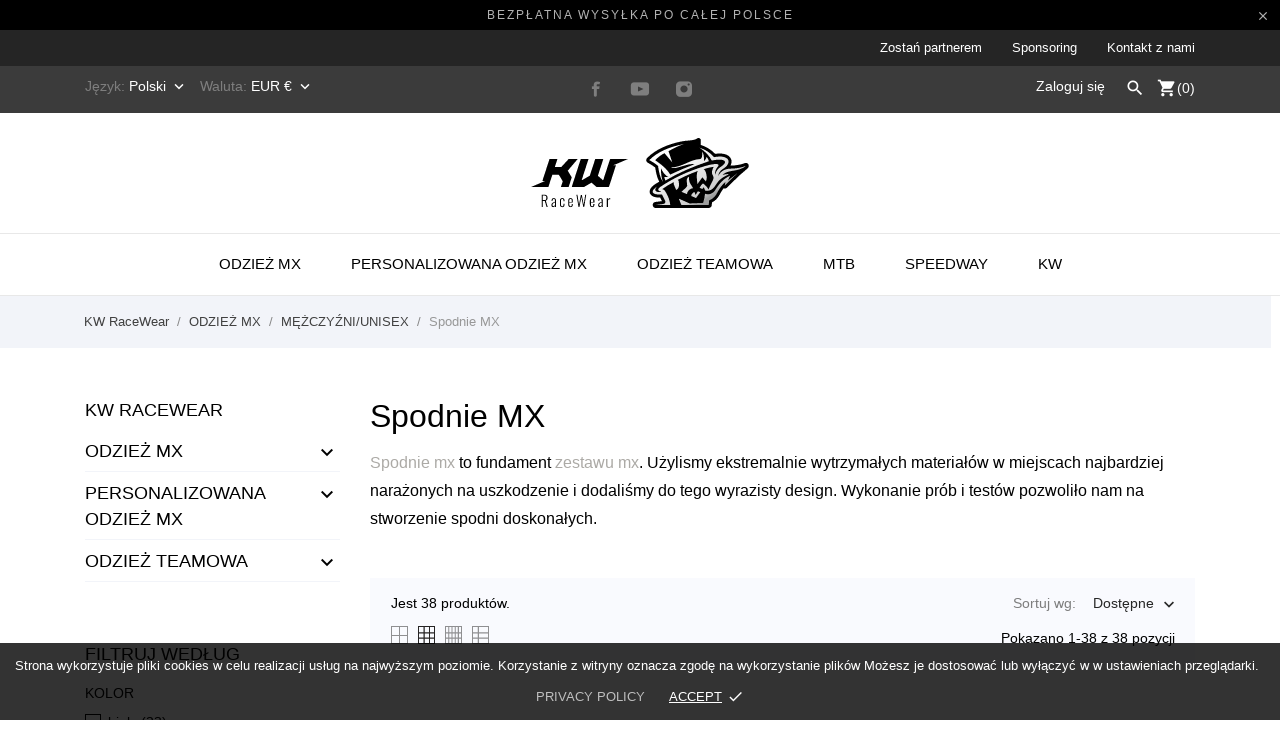

--- FILE ---
content_type: image/svg+xml
request_url: https://kwracewear.com/themes/charme/assets/img/kw_logo.svg
body_size: 4279
content:
<?xml version="1.0" encoding="UTF-8"?>
<!DOCTYPE svg PUBLIC "-//W3C//DTD SVG 1.1//EN" "http://www.w3.org/Graphics/SVG/1.1/DTD/svg11.dtd">
<!-- Creator: CorelDRAW X7 -->
<svg xmlns="http://www.w3.org/2000/svg" xml:space="preserve" width="1315.74mm" height="422.193mm" version="1.1" style="shape-rendering:geometricPrecision; text-rendering:geometricPrecision; image-rendering:optimizeQuality; fill-rule:evenodd; clip-rule:evenodd"
viewBox="0 0 38256 12275"
 xmlns:xlink="http://www.w3.org/1999/xlink">
 <defs>
  <style type="text/css">
   <![CDATA[
    .fil0 {fill:black}
    .fil1 {fill:url(#id0)}
   ]]>
  </style>
  <linearGradient id="id0" gradientUnits="userSpaceOnUse" x1="26831.9" y1="2567.08" x2="31661.6" y2="10219.4">
   <stop offset="0" style="stop-opacity:1; stop-color:#FEFEFE"/>
   <stop offset="0.878431" style="stop-opacity:1; stop-color:#CECECE"/>
   <stop offset="1" style="stop-opacity:1; stop-color:#9D9E9E"/>
  </linearGradient>
 </defs>
 <g id="Warstwa_x0020_1">
  <metadata id="CorelCorpID_0Corel-Layer"/>
  <path class="fil0" d="M33812 8826c-309,409 -569,860 -803,1314 -5,10 -10,19 -15,28 -281,474 -713,873 -1207,1120l-48 505c-26,274 -255,483 -531,482l-4809 -10 -1969 10 -2529 0c-281,0 -513,-218 -531,-498 -18,-278 187,-526 463,-561l1153 -149 -301 -615c-285,6 -576,-13 -854,-74 -398,-88 -806,-283 -952,-692 -114,-319 -17,-643 174,-909 202,-282 498,-512 782,-705 6,-4 12,-7 17,-11l662 -400c-397,-745 -580,-1657 -699,-2482 -399,-332 -855,-587 -1306,-840 -146,-83 -244,-226 -266,-392 -23,-165 33,-331 151,-449 1565,-1560 3693,-2392 5819,-2853 554,-121 1112,-183 1678,-221 381,-26 984,-117 1297,-346 125,-92 287,-103 424,-31 136,73 217,214 211,369l-26 628c-1,11 -1,22 -3,33 -8,64 -9,104 36,140 968,312 1810,835 2511,1567 563,-83 1182,-105 1728,50 501,142 955,452 1104,975 101,352 32,713 -134,1030 52,-1 103,-1 154,-1 416,-9 832,-56 1242,-129 360,-65 737,-151 1072,-301 230,-102 499,-31 647,173 148,203 133,482 -35,669 -11,12 -23,24 -35,35l-1532 1322 -2154 2112c-157,153 -388,194 -586,107z"/>
  <path class="fil0" d="M22059 8402l1003 -607c-536,-769 -746,-1899 -872,-2821 -453,-403 -960,-688 -1486,-983 -37,-21 -60,-56 -66,-98 -6,-43 7,-82 38,-112 1504,-1500 3567,-2301 5621,-2746 571,-124 1051,-174 1621,-213 691,-48 1217,-210 1506,-423l-26 629c-32,262 64,439 261,553 995,311 1841,854 2535,1631 559,-99 1220,-149 1766,6 362,102 720,316 830,700 79,280 0,567 -145,810 -187,312 -486,568 -790,762 -3,1 -5,2 -8,4 -30,16 -59,33 -87,51 412,-219 897,-314 1435,-308 434,-10 883,-59 1311,-136 385,-69 805,-168 1164,-328 58,-26 124,-9 161,43 38,51 34,120 -8,167l-1541 1331 -2163 2120c-43,41 -104,50 -156,22 -52,-28 -79,-84 -68,-142l47 -253c-528,542 -952,1244 -1288,1897 -1,2 -2,4 -4,6 -276,468 -729,857 -1239,1054l-69 738c-6,68 -64,120 -133,120l-4812 -10 -1967 11 -2529 -1c-70,0 -128,-54 -133,-124 -4,-71 46,-132 116,-141l1309 -168c213,-41 346,-153 240,-370l-505 -1032c-331,24 -691,18 -1011,-52 -250,-55 -568,-173 -662,-437 -69,-192 10,-386 123,-543 168,-236 443,-446 681,-607z"/>
  <path class="fil1" d="M32312 6441c236,-616 386,-1008 1193,-1509 1214,-863 417,-1422 -1759,-976 -385,-777 -1076,-1528 -2127,-2248 968,303 1817,836 2525,1648 2768,-517 3218,1016 1639,2021 -552,304 -835,746 -913,1293 468,-931 1275,-1313 2326,-1300 714,-15 1829,-163 2528,-476 -318,353 -1255,676 -1727,762 -891,164 -1820,225 -2352,832 434,-146 811,-184 1142,-137 -730,330 -1330,679 -1709,1060 -703,655 -1014,2108 -2506,1806 -47,-220 -135,-414 -266,-583l-222 310 -487 -214c177,-322 376,-584 607,-766 453,337 806,686 945,1060l799 -1653c143,-295 131,-596 -77,-906 -200,-324 -115,-801 209,-1407 -504,65 -1084,197 -1745,403 416,264 696,1534 379,2153l-628 -720 -860 1194c-145,-1104 -171,-1972 73,-2306 -1198,424 -2395,965 -3591,1582 149,11 243,119 258,367l10 669c-25,325 -183,568 -489,719l-399 -983c-58,-182 -35,-262 -16,-401 -702,347 -1389,752 -2056,1239 252,33 435,150 547,359 356,547 599,1096 745,1645 110,406 144,647 122,766l-2529 -1 1313 -169c406,-76 443,-346 338,-560l-544 -1113c-1318,121 -2458,-316 -874,-1388 -620,639 -271,1110 799,922 -706,-163 -757,-454 -221,-860 2175,-1474 4718,-2715 7772,-3634 640,-205 1248,-325 1837,-390 537,-21 763,154 563,374 -428,473 -617,978 -572,1516zm-1102 5302l-4813 -10 -19 -55 -420 -1044 1903 846 2368 -106c164,-533 283,-1066 329,-1598 565,186 1054,81 1478,-272 124,-103 164,-154 250,-286 824,-1259 1453,-2049 2676,-2612l-383 850 1610 -1237 -2164 2120 122 -651c-604,510 -1132,1278 -1611,2209 -311,525 -805,873 -1249,1024l-77 822zm-2319 -1742l-187 -551c-258,98 -596,430 -555,719l827 364 740 -1016c-181,-94 -236,-153 -434,-151l-391 635zm-1467 -1674c4,284 -588,685 -991,1117l953 403 83 -331c182,-395 518,-629 982,-728 -389,-766 -720,-815 -733,-2006 -517,334 -347,794 -294,1545zm-6654 -4452c536,301 1060,592 1545,1033 143,1058 364,2106 856,2811 -272,-743 -379,-1625 -353,-2439 245,595 759,1336 1325,1570l-740 -22 187 639c2359,-1390 4929,-2489 7641,-3390 -42,-243 -224,-571 -397,-770 -64,300 -263,589 -444,722 1,-698 -73,-1273 -297,-1601 12,306 -12,613 -87,920 -68,259 -258,381 -563,371 -1395,70 -3051,1430 -4867,1457 710,480 3177,-888 4109,-560 -1436,542 -2851,1131 -4234,1796 -736,-1205 -1635,-1772 -2631,-2513 455,-528 1065,-963 1617,-1241l1363 1612 -652 -1962c923,-503 1777,-980 2783,-1265 -2568,475 -4686,1361 -6161,2832z"/>
  <path class="fil0" d="M1878 12102l0 -2152 489 0c191,0 328,46 410,138 83,92 123,227 123,405 0,297 -99,466 -299,508l334 1101 -201 0 -315 -1058 -337 0 0 1058 -204 0zm204 -1208l274 0c129,0 220,-31 271,-95 51,-63 76,-165 76,-306 0,-138 -24,-238 -72,-300 -49,-61 -138,-92 -269,-92l-280 0 0 793zm1808 1232c-90,0 -164,-33 -222,-99 -58,-66 -87,-148 -87,-246 0,-51 4,-97 13,-137 8,-40 25,-78 48,-114 24,-35 50,-66 78,-93 29,-28 69,-57 120,-88 52,-30 105,-59 156,-85 52,-26 120,-57 204,-95l0 -110c0,-141 -13,-238 -40,-291 -27,-53 -77,-80 -151,-80 -142,0 -212,88 -212,263l0 56 -193 -6c0,-25 1,-41 2,-47 6,-144 43,-249 113,-315 69,-65 169,-98 301,-98 135,0 232,40 289,121 57,81 86,210 86,387l0 747c0,124 5,226 14,306l-173 0 -28 -213c-23,67 -63,123 -119,169 -56,45 -122,68 -199,68zm63 -167c52,0 100,-18 144,-54 43,-36 78,-79 103,-128l0 -479c-5,2 -13,7 -25,13 -42,23 -75,40 -97,52 -22,12 -49,27 -81,46 -32,18 -55,33 -71,45 -16,12 -33,27 -54,44 -20,17 -35,33 -44,49 -9,15 -18,32 -28,52 -9,20 -16,41 -19,63 -4,22 -5,47 -5,74 0,75 17,131 50,167 34,37 76,56 127,56zm1532 167c-70,0 -130,-10 -180,-31 -50,-21 -90,-48 -120,-81 -29,-33 -52,-77 -69,-132 -17,-54 -28,-110 -34,-165 -5,-56 -8,-122 -8,-198l0 -359c0,-111 6,-204 18,-278 12,-74 33,-137 64,-190 31,-53 73,-91 126,-115 53,-24 121,-36 202,-36 64,0 119,8 166,24 47,15 85,37 114,64 29,27 52,62 69,104 16,43 28,88 35,135 6,47 9,102 9,165l0 73 -180 0 0 -73c0,-131 -16,-222 -47,-272 -31,-49 -86,-74 -163,-74 -89,0 -147,31 -176,94 -28,63 -42,178 -42,347l0 431c0,158 15,267 46,329 30,61 88,92 173,92 36,0 67,-6 92,-16 25,-10 45,-25 60,-43 16,-18 27,-43 36,-75 9,-32 14,-66 17,-102 3,-36 4,-81 4,-136l0 -84 180 0 0 75c0,68 -2,126 -8,176 -6,49 -17,97 -34,143 -17,46 -39,84 -68,113 -28,29 -65,52 -113,69 -47,17 -104,26 -169,26zm1461 0c-147,0 -253,-45 -318,-136 -65,-91 -97,-246 -97,-466l0 -388c0,-150 15,-269 46,-357 30,-87 75,-149 134,-184 60,-36 138,-54 236,-54 65,0 120,9 166,26 46,17 84,41 114,72 31,31 54,73 72,126 18,53 30,112 37,177 7,64 11,142 11,233l-2 139 -620 0 0 229c0,160 16,272 46,338 31,65 89,99 173,99 68,0 120,-22 156,-65 37,-43 55,-120 55,-233l0 -106 190 0 0 86c0,148 -31,263 -93,343 -62,81 -165,121 -306,121zm-221 -924l430 0 0 -127c0,-54 -2,-98 -4,-134 -3,-35 -8,-71 -17,-106 -8,-35 -19,-62 -34,-82 -14,-20 -35,-36 -61,-48 -26,-12 -57,-18 -93,-18 -83,0 -140,28 -172,85 -33,58 -49,166 -49,326l0 104zm1617 900l-366 -2151 174 -1 283 1747 326 -1715 168 0 331 1717 263 -1749 171 0 -348 2152 -158 0 -341 -1778 -339 1778 -164 0zm2400 24c-147,0 -252,-45 -318,-136 -64,-91 -97,-246 -97,-466l0 -388c0,-150 15,-269 46,-357 31,-87 76,-149 135,-184 59,-36 138,-54 236,-54 64,0 120,9 166,26 46,17 84,41 114,72 30,31 54,73 72,126 18,53 30,112 37,177 7,64 10,142 10,233l-1 139 -620 0 0 229c0,160 15,272 46,338 30,65 89,99 173,99 67,0 120,-22 156,-65 36,-43 55,-120 55,-233l0 -106 190 0 0 86c0,148 -31,263 -93,343 -62,81 -165,121 -307,121zm-220 -924l430 0 0 -127c0,-54 -2,-98 -4,-134 -3,-35 -8,-71 -17,-106 -8,-35 -19,-62 -34,-82 -15,-20 -35,-36 -61,-48 -26,-12 -57,-18 -94,-18 -82,0 -139,28 -171,85 -33,58 -49,166 -49,326l0 104zm1573 924c-90,0 -164,-33 -222,-99 -58,-66 -87,-148 -87,-246 0,-51 4,-97 13,-137 9,-40 25,-78 49,-114 24,-35 50,-66 78,-93 28,-28 68,-57 120,-88 52,-30 104,-59 156,-85 51,-26 119,-57 203,-95l0 -110c0,-141 -13,-238 -40,-291 -27,-53 -77,-80 -151,-80 -141,0 -212,88 -212,263l0 56 -192 -6c0,-25 0,-41 1,-47 6,-144 44,-249 113,-315 69,-65 170,-98 301,-98 136,0 232,40 289,121 58,81 86,210 86,387l0 747c0,124 5,226 14,306l-172 0 -29 -213c-23,67 -63,123 -119,169 -56,45 -122,68 -199,68zm64 -167c51,0 99,-18 143,-54 44,-36 78,-79 103,-128l0 -479c-5,2 -13,7 -24,13 -43,23 -75,40 -98,52 -22,12 -49,27 -81,46 -31,18 -55,33 -70,45 -16,12 -34,27 -54,44 -21,17 -35,33 -45,49 -9,15 -18,32 -28,52 -9,20 -16,41 -19,63 -3,22 -5,47 -5,74 0,75 17,131 50,167 34,37 77,56 128,56zm1164 143l0 -1537 195 0 0 211c47,-78 102,-135 164,-172 63,-38 126,-56 190,-56 16,0 27,0 34,1l0 211c-28,-12 -59,-17 -93,-17 -125,0 -223,59 -295,179l0 1180 -195 0z"/>
  <path class="fil0" d="M3243 3699l38 -22 1337 0 15 37 -443 1360 22 30 1074 0 30 -15 1255 -1360 75 -52 1533 0 15 15 -1713 2013 -8 15c-5,10 -6,19 -3,26 2,8 3,14 3,19l684 1134 -541 1676 -22 22 -1330 0 0 -7c5,-15 7,-33 7,-53l293 -901 0 -30c-135,-261 -249,-469 -341,-624 -93,-155 -168,-273 -226,-353 -57,-80 -100,-131 -128,-154 -27,-23 -43,-34 -48,-34l-1045 0 -37 30 -684 2111 -22 15 -1360 0c-4,0 -7,0 -9,-2l-1664 0 1916 -822 535 -221 -461 1 1253 -3854zm11360 -22l652 0 1799 0 -2066 886 -539 203 473 0 -1214 3749c-40,55 -68,82 -83,82l-2111 0 -871 -751 -45 0 -1292 751 -2119 0 -15 -82 1555 -4801 60 -37 1285 0 22 22 -1187 3659 0 15 53 22 1345 -774 22 -22 939 -2877 45 -45 1360 0 15 45 -939 2884 8 23 871 766 53 -22 15 -15 1179 -3629 68 -52 662 0zm-8002 4928l0 -15 15 7 0 8 -15 0z"/>
 </g>
</svg>


--- FILE ---
content_type: application/javascript; charset=UTF-8
request_url: https://kwracewear.com/modules/facebookpsconnect/views/js/module.js
body_size: 4093
content:
/*
 * 2003-2019 Business Tech
 *
 *  @author    Business Tech SARL
 *  @copyright 2003-2019 Business Tech SARL
 */

// declare main object of module
var FpcModule = function(sName) {
	// set name
	this.name = sName;

	// set name
	this.oldVersion = false;

	// set translated js msgs
	this.msgs = {};

	// stock error array
	this.aError = [];

	// set url of admin img
	this.sImgUrl = '';

	// set url of module's web service
	this.sWebService = '';

	// set response
	this.response = null;

	// set this in obj context
	var oThis = this;

	/*
	 * show() method show effect and assign HTML in
	 * User: Business Tech (www.businesstech.fr) - Contact: http://www.businesstech.fr/en/contact-us
	 * @param string sId : container to show in
	 * @param string sHtml : HTML to display
	 * @return -
	 */
	this.show = function(sId, sHtml) {
		$("#" + sId).html(sHtml).css('style', 'none');
		$("#" + sId).show('fast');
	};

	/*
	 * hide() method hide effect and delete html
	 * User: Business Tech (www.businesstech.fr) - Contact: http://www.businesstech.fr/en/contact-us
	 * @param string sId : container to hide in
	 * @return -
	 */
	this.hide = function(sId) {
		$("#" + sId).hide('fast', function() {
				$("#" + sId).html('');
			}
		);
	};

	/*
	 * form() method check all fields of current form and execute : XHR or submit => used for update all admin config
	 * User: Business Tech (www.businesstech.fr) - Contact: http://www.businesstech.fr/en/contact-us
	 * @see ajax
	 * @param string sForm : form
	 * @param string sURI : query params used for XHR
	 * @param string sRequestParam : param action and type in order to send with post mode
	 * @param string sToDisplay :
	 * @param string sToHide : force to hide specific ID
	 * @param bool bSubmit : used only for sending main form
	 * @param bool bFancyBox : used only for fancybox in xhr
	 * @param string sCallback :
	 * @param string sErrorType :
	 * @param string sLoadBar :
	 * @return string : HTML returned by smarty
	 */
	this.form = function(sForm, sURI, sRequestParam, sToDisplay, sToHide, bSubmit, bFancyBox, sCallback, sErrorType, sLoadBar) {
		// set loading bar
		if (sLoadBar) {
			$('#'+sLoadBar).show();
		}

		// set return validation
		var aError = [];

		// get all fields of form
		var fields = $("#" + sForm).serializeArray();

		// set counter
		var iCounter = 0;

		// set bIsError
		var bIsError = false;

		// check element form
		jQuery.each(fields, function(i, field) {
			bIsError = false;

			switch(field.name) {
				case 'id' :
					if (field.value == '') {
						oThis.aError[iCounter] = oThis.msgs.id;
						bIsError = true;
					}
					break;
				case 'secret' :
					if (field.value == '') {
						oThis.aError[iCounter] = oThis.msgs.secret;
						bIsError = true;
					}
					break;
				case 'callback' :
					if (field.value == '') {
						oThis.aError[iCounter] = oThis.msgs.callback;
						bIsError = true;
					}
					break;
				case 'scope' :
					if (field.value == '') {
						oThis.aError[iCounter] = oThis.msgs.scope;
						bIsError = true;
					}
					break;
				case 'developerKey' :
					if (field.value == '') {
						oThis.aError[iCounter] = oThis.msgs.developerKey;
						bIsError = true;
					}
					break;
				case 'socialEmail' :
					if (field.value == '') {
						oThis.aError[iCounter] = oThis.msgs.socialEmail;
						bIsError = true;
					}
					break;
                case 'fbpscDefaultConnectText' :
                    if (field.value == '') {
                        oThis.aError[iCounter] = oThis.msgs.defaultText;
                        bIsError = true;
                    }
	                break;
				case 'fbpscPrefixCode' :
					if (field.value == '' && $('input:radio[name="fbpscEnableVoucher"]').val() == 'true') {
						oThis.aError[iCounter] = oThis.msgs.prefixCode;
						bIsError = true;
					}
					break;
				case 'fbpscApiRequestType' :
					if (field.value == '') {
						oThis.aError[iCounter] = oThis.msgs.apiType;
						bIsError = true;
					}
					break;
				case 'fbpscHtmlElement' :
					if (field.value == '') {
						oThis.aError[iCounter] = oThis.msgs.htmlElement;
						bIsError = true;
					}
					break;
				case 'fbpscPositionName' :
					if (field.value == '') {
						oThis.aError[iCounter] = oThis.msgs.positionName;
						bIsError = true;
					}
					break;
				case 'sCssPaddingTop' :
					if (field.value == '' || $.isNumeric( field.value ) == false) {
						oThis.aError[iCounter] = oThis.msgs.padding;
						bIsError = true;
					}
					break;
				case 'sCssPaddingRight' :
					if (field.value == '' || $.isNumeric( field.value ) == false ) {
						oThis.aError[iCounter] = oThis.msgs.padding;
						bIsError = true;
					}
					break;
				case 'sCssPaddingBottom' :
					if (field.value == '' || $.isNumeric( field.value ) == false ) {
						oThis.aError[iCounter] = oThis.msgs.padding;
						bIsError = true;
					}
					break;
				case 'sCssPaddingLeft' :
					if (field.value == '' || $.isNumeric( field.value ) == false ) {
						oThis.aError[iCounter] = oThis.msgs.padding;
						bIsError = true;
					}
					break;
				case 'sCssMarginTop' :
					if (field.value == '' || $.isNumeric( field.value ) == false) {
						oThis.aError[iCounter] = oThis.msgs.margin;
						bIsError = true;
					}
					break;
				case 'sCssMarginRight' :
					if (field.value == '' || $.isNumeric( field.value ) == false ) {
						oThis.aError[iCounter] = oThis.msgs.margin;
						bIsError = true;
					}
					break;
				case 'sCssMarginBottom' :
					if (field.value == '' || $.isNumeric( field.value ) == false ) {
						oThis.aError[iCounter] = oThis.msgs.margin;
						bIsError = true;
					}
					break;
				case 'sCssMarginLeft' :
					if (field.value == '' || $.isNumeric( field.value ) == false ) {
						oThis.aError[iCounter] = oThis.msgs.margin;
						bIsError = true;
					}
					break;
				default:
					break;
			}

			if (($('input[name="' + field.name + '"]') != undefined || $('textarea[name="' + field.name + '"]') != undefined || $('select[name="' + field.name + '"]').length != undefined) && bIsError == true) {
				if ($('input[name="' + field.name + '"]').length != 0) {
					$('input[name="' + field.name + '"]').parent().addClass('has-error has-feedback');
					$('input[name="' + field.name + '"]').append('<span class="icon-remove-sign"></span>');
				}
				if ($('textarea[name="' + field.name + '"]').length != 0) {
					$('textarea[name="' + field.name + '"]').parent().addClass('has-error has-feedback');
					$('textarea[name="' + field.name + '"]').append('<span class="icon-remove-sign"></span>');
				}
				if ($('select[name="' + field.name + '"]').length != 0) {
					$('select[name="' + field.name + '"]').parent().addClass('has-error has-feedback');
					$('select[name="' + field.name + '"]').append('<span class="icon-remove-sign"></span>');
				}
				++iCounter;
			}
		});

		if (oThis.aError.length == 0 && !bIsError) {
			// use case - Ajax request
			if (bSubmit == undefined || bSubmit == null || !bSubmit) {
				if (sLoadBar && sToHide != null) {
					oThis.hide(sToHide, true);
				}

				// format object of fields in string to execute Ajax request
				var sFormParams = $.param(fields);

				if (sRequestParam != null && sRequestParam != '') {
					sFormParams = sRequestParam + '&' + sFormParams;
				}

				// execute Ajax request
				this.ajax(sURI, sFormParams, sToDisplay, sToHide, bFancyBox, null, sLoadBar);

				return true;
			}
			// use case - send form
			else {
				// hide loading bar
				if (sLoadBar) {
					$('#'+sLoadBar).hide();
				}
				document.forms[sForm].submit();
				return true;
			}
		}
		else {
			$('#'+sLoadBar).hide();
		}
		// display errors
		this.displayError(sErrorType);

		return false;
	};

	/*
	 * ajax() method execute XHR
	 * User: Business Tech (www.businesstech.fr) - Contact: http://www.businesstech.fr/en/contact-us
	 * @param string sURI : query params used for XHR
	 * @param string sParams :
	 * @param string sToShow :
	 * @param string sToHide :
	 * @param bool bFancyBox : used only for fancybox in xhr
	 * @param bool bFancyBoxActivity : used only for fancybox in xhr
	 * @param string sLoadBar : used only for loading
	 * @return string : HTML returned by smarty
	 */
this.ajax = function(sURI, sParams, sToShow, sToHide, bFancyBox, bFancyBoxActivity, sLoadBar) {
		if(bFancyBox && bFancyBoxActivity != false) {
			//$.fancybox.showActivity();
		}

		sParams = 'sMode=xhr' + ((sParams == null || sParams == undefined) ? '' : '&' + sParams) ;

		// configure XHR
		$.ajax({
			type : 'POST',
			url : sURI,
			data : sParams,
			dataType : 'html',
			success: function(data) {
				// hide loading bar
				if (sLoadBar) {
					$('#'+sLoadBar).hide();
				}
				if(bFancyBox) {
					// update fancybox content
					$.fancybox(data);

					// use case - update only widget list
					if (sToShow == oThis.name + 'ConnectorList') {
						oThis.ajax('' + sURI, 'sAction=display&sType=connectors', '' + sToShow + '', '' + sToHide + '');
					}
					// use case - update widget list and hook list
					else if (sToShow == oThis.name + 'HookList') {
						sToShow = sToHide = oThis.name + 'ConnectorList';
						oThis.ajax('' + sURI + 'connectors', 'sAction=display&sType=connectors', '' + sToShow + '', '' + sToHide + '');
						sToShow = sToHide = oThis.name + 'HookList';
						oThis.ajax('' + sURI + 'hooks', 'sAction=display&sType=hooks', '' + sToShow + '', '' + sToHide + '');
					}
					else if (sToShow == oThis.name + 'HookAdvanced')
					{
						oThis.ajax('' + sURI, 'sAction=display&sType=hookAdvanced', '' + sToShow + '', '' + sToHide + '');
					}
					else if (sToShow == oThis.name + 'ShortCode')
					{
						oThis.ajax('' + sURI, 'sAction=display&sType=shortCode', '' + sToShow + '', '' + sToHide + '');
					}
				}
				else if (sToShow != null && sToHide != null) {
					// same hide and show
					if (sToShow == sToHide) {
						oThis.hide('fast');
						$('#' + sToHide).hide('fast');
						$('#' + sToHide).empty();
						setTimeout('', 1000);
						oThis.show(sToShow, data);
					}
					else {
						oThis.hide(sToHide);
						setTimeout('', 1000);
						oThis.show(sToShow, data);
					}
				}
				else if (sToShow != null) {
					oThis.show(sToShow, data);
				}
				else if (sToHide != null) {
					oThis.hide(sToHide);
				}
				else {
					oThis.response = data;
				}
			},
			error: function(xhr, ajaxOptions, thrownError) {
				$("#" + oThis.name + "FormError").addClass('alert error');
				oThis.show("#" + oThis.name + "FormError", '<h3>internal error</h3>');
			}
		});
	};

	/*
	 * displayError() method display errors
	 * User: Business Tech (www.businesstech.fr) - Contact: http://www.businesstech.fr/en/contact-us
	 * @param string sType : type of container
	 * @return bool
	 */
	this.displayError = function(sType) {
		if (oThis.aError.length != 0) {
			var sError = '<div class="alert alert-danger"><button type="button" class="close" data-dismiss="alert">×</button><ul class="list-unstyled">';
			for (var i = 0; i < oThis.aError.length;++i) {
				sError += '<li>' + oThis.aError[i] + '</li>';
			}
			sError += '</ul></div>'

			$("#" + oThis.name + sType + "Error").html(sError);
			$("#" + oThis.name + sType + "Error").slideDown();

			// flush errors
			oThis.aError = [];

			return false;
		}
	};

	/**
	 * changeSelect() method displays or hide related option form
	 *
	 * @param string sId : type of container
	 * @param mixed mDestId
	 * @param string sDestId2
	 * @param string sType of second dest id
	 * @param bool bForce
	 * @param bool mVal
	 */
	this.changeSelect = function(sId, mDestId, sDestId2, sDestIdToHide, bForce, mVal) {
		if (bForce) {
			if (typeof mDestId == 'string') {
				mDestId = [mDestId];
			}

			for (var i = 0; i < mDestId.length; ++i) {
				if (mVal) {
					$("#" + mDestId[i]).fadeIn('fast', function() {$("#" + mDestId[i]).css('display', 'block')});
				}
				else {
					$("#" + mDestId[i]).fadeOut('fast');
				}
			}
		}
		else {
			$("#" + sId).bind('change', function (event){
				$("#" + sId + " input:checked").each(function (){
					switch ($(this).val()) {
						case 'true' :
							// display option features
							$("#" + sDestId).fadeIn('fast', function() {$("#" + sDestId).css('display', 'block')});
							break;
						default:
							// hide option features
							$("#" + sDestId).fadeOut('fast');

							// set to false
							if (sDestId2 && sDestIdToHide) {
								$("#" + sDestId2 + " input").each(function (){
										switch ($(this).val()) {
											case 'false' :
												$(this).attr('checked', 'checked');
												// hide option features
												$("#" + sDestIdToHide).fadeOut('fast');
												break;
											default:
												$(this).attr('checked', '');
												break;
										}
									}
								);
							}
							break;
					}
				});
			});
		}
	};

	/**
	 * selectAll() method select / deselect all checkbox
	 *
	 * @param string sId : type of container
	 * @param string sCible : all checkbox to process
	 */
	this.selectAll = function(sCible, sType){
		if (sType == 'check') {
			$(sCible).attr('checked', true);
		}
		else{
			$(sCible).attr('checked', false);
		}
	};

	/*
	 * updateHook() method verify all childnodes of hook list and determine position to display widget in hook
	 * User: Business Tech (www.businesstech.fr)
	 * @param string sURI : query params used for XHR
	 * @param string sHookList :
	 * @param string sToShow :
	 * @param string sToHide :
	 * @param bool bFancyBox : used only for fancybox in xhr
	 * @return string : HTML returned by smarty
	 */
	this.updateHook = function(sURI, sHookList, sToShow, sToHide, bFancyBox) {
		var sList = '';

		if ($("#" + sHookList + " li").length != 0) {
			var aConnectorId = [];
			$("#" + sHookList + " li").each(function(i, elt) {
					aConnectorId[i] = elt.id;
				}
			);
			sList = aConnectorId.toString();
		}
		this.ajax(sURI, 'sConnectorList=' + sList, sToShow, sToHide, bFancyBox);
	};

	/*
	 * draggableConnector() method set draggable
	 * User: Business Tech (www.businesstech.fr)
	 * @param obj Current HTML elt
	 * @return -
	 */
	this.draggableConnector = function() {
		// declare draggable elts
		$("#" + oThis.name + "DraggableConnector li").draggable({
			revert : "invalid"
		});

		// declare droppable elt - only drop elt in this tag
		$("#" + oThis.name + "DroppableConnector ul").droppable({
			drop : function(event, ui) {
				// append draggable elt
				$("#" + oThis.name + "DroppableConnector ul").append(ui.draggable);
				// set css and deactivate drag
				$(ui.draggable).css({position:"relative", top:"0px", left:"0px", display : "block"})
					.draggable("disable")
					.css({opacity : 1})
					.addClass('fbpscsortli', 'ui-state-default', 'pull-left', 'col-xs-8')

				// append img and click evt only in no already added img
				var bFound = $(ui.draggable).find('span.' + oThis.name + 'Garbage');

				// use case - add img and click evt in no img case
				if (bFound.length == 0) {

					//Init html content
					var oCurrentDragableA = $(ui.draggable).html();
					console.log(oCurrentDragableA);
					var oGarbage = '<span class="pull-left btn btn-default btn-mini ' + oThis.name + 'Garbage"> <i class="fa fa-trash"/></span>';

					$(ui.draggable).html();
					$(ui.draggable).html('<div class="row" id="fbpsc" ><div class="col-xs-10">' + oCurrentDragableA + '</div><div class="col-xs-2">' + oGarbage + ' </div></div>');
					$(ui.draggable).bind('click', function() {
							oThis.deleteConnector(this)
						}
					);
				}
			}
		});
	};

	/*
	 * sortableConnector() method set sortable Connector
	 * User: Business Tech (www.businesstech.fr)
	 * @param obj Current HTML elt
	 * @return -
	 */
	this.sortableConnector = function() {
		// set sortable elt
		$( "#" + oThis.name + "Sortable" ).sortable();
		$( "#" + oThis.name + "Sortable" ).disableSelection();
	};

	/*
	 * deleteConnector() method delete added Connector in hook form
	 * User: Business Tech (www.businesstech.fr)
	 * @param obj Current HTML elt
	 * @return -
	 */
	this.deleteConnector = function(oElt) {
		$(oElt).find('button.' + oThis.name + 'Garbage').remove();
		$("#" + oThis.name + "DraggableConnector ul").append($(oElt).removeClass('fbpscsortli').draggable('enable').draggable('option', 'revert' , 'invalid').addClass('fbpscdragli'));
	};

	/*
	 * getCharts() method get the charts for connect
	 * User: Business Tech (www.businesstech.fr) - Contact: http://www.businesstech.fr/en/contact-us
	 * @param string sElem : Canvas element to plug the charts
	 * @param array aData : data to manage the charts
	 * @param array aLabel : list of label to manage
	 * @param array aColor : color for each element of the charts
	 * @param string sTitle : the graph title
	 */
	this.getCharts = function(sElem, aData, aLabel, aColor, sTitle) {

		//For filter charts
		aData = {
			datasets: [{
				data : aData,
				backgroundColor: aColor
			}],
			// These labels appear in the legend and in the tooltips when hovering different arcs
			labels: aLabel
		};

		var oDoughnutChart = new Chart(sElem, {
			type: 'pie',
			data: aData,
			options: {
				legend : {
					position : 'bottom'
				},
				title : {
					display : true,
					position : 'top',
					text: sTitle,
					fontSize : 14
				}
			}
		});
	};


	/*
	 * hide() method hide effect and delete html
	 * User: Business Tech (www.businesstech.fr) - Contact: http://www.businesstech.fr/en/contact-us
	 * @param string sId : container to hide in
	 * @return -
	 */
	this.hide = function(sId) {
		$("#" + sId).hide('fast', function() {
				$("#" + sId).html('');
			}
		);
	};

	/**
	 * getBulkCheckBox() method get all checkbox for one element
	 *
	 * @param array aParams
	 * @param json
	 */
	this.getBulkCheckBox = function(sFieldName)
	{
		var iElemId = [];

		$('input:checked[name="' + sFieldName + '"]').each(function() {
			iElemId.push($(this).val());
		})

		if (iElemId != null)
			return iElemId;
		else
			return iElemId = 1;

	}

	/**
	 * getContentFromSwitch() method return a cotent according to the switch value
	 */
	this.getContentFromSwitch = function(sIdElemOn, sElem){
		if ($("#"+ sIdElemOn).is(':checked') == true){
			$("#" + sElem).show();
		}
		else
		{
			$("#" + sElem).hide();
		}
	};

	/**
	 * getConnectors() method return visual for connectors
	 * @param sShortCodeName
	 */
	this.getConnectors = function(sSelector, sShortCodeName){

		this.ajax(this.sWebService, 'sAction=display&sType=shortCode&sShortCodeName=' + sShortCodeName, 'sl_connector_'+ sSelector, null, null, null, null);
	};

};

--- FILE ---
content_type: application/javascript; charset=UTF-8
request_url: https://kwracewear.com/themes/charme/assets/cache/head-0fc3a1178.js
body_size: 5178
content:
/**
 * NOTICE OF LICENSE
 *
 * This source file is subject to a trade license awared by
 * Garamo Online L.T.D.
 *
 * Any use, reproduction, modification or distribution
 * of this source file without the written consent of
 * Garamo Online L.T.D It Is prohibited.
 *
 *  @author    ReactionCode <info@reactioncode.com>
 *  @copyright 2015-2017 Garamo Online L.T.D
 *  @license   Commercial license
 */
function AnalyticsEvents(){var gaClass=this;var privateValues={};privateValues.moduleUrl=prestashop.urls.base_url+'modules/rc_pganalytics/';privateValues.doNotTrack=navigator.doNotTrack;privateValues.gaSent=!1;privateValues.redirected=!1;privateValues.productsPosition={};privateValues.initial=!0;privateValues.sendProducts=[];privateValues.sentProducts=[];privateValues.scrollTimeout=null;gaClass.trackingFeatures=null;gaClass.controllerName='';gaClass.isCheckout='';gaClass.compliantModuleName='';gaClass.opcEventName='payment / shipping';gaClass.list='';gaClass.filterList='';gaClass.instantSearchList='';gaClass.productViewList='';gaClass.productsListCache=[];gaClass.initPosition=1;gaClass.ecommPageType='';gaClass.eventScrollList=eventScrollList;gaClass.eventClickProductList=eventClickProductList;gaClass.eventAddCartProductView=eventAddCartProductView;gaClass.eventCartQuantityUp=eventCartQuantityUp;gaClass.eventCartQuantityDown=eventCartQuantityDown;gaClass.eventCartQuantityDelete=eventCartQuantityDelete;gaClass.eventPrestashopCheckout=eventPrestashopCheckout;gaClass.eventOpcSuperCheckout=eventOpcSuperCheckout;gaClass.eventCartOpcSupercheckout=eventCartOpcSupercheckout;gaClass.onProductDetail=onProductDetail;gaClass.checkOutProducts=checkOutProducts;gaClass.addOrder=addOrder;gaClass.sendPageView=sendPageView;gaClass.indexProductsCache=indexProductsCache;if(AnalyticsEvents.prototype.getInstance){return AnalyticsEvents.prototype.getInstance}
AnalyticsEvents.prototype.getInstance=this;function eventScrollList(){if(!privateValues.initial){clearTimeout(privateValues.scrollTimeout);detectVisible();privateValues.scrollTimeout=setTimeout(function(){if(privateValues.sendProducts.length){checkFilters();doneScroll()}},800)}else{privateValues.initial=!1;detectVisible();checkFilters();doneScroll()}}
function eventClickProductList(event){var mainSelector=['.js-product-miniature'];var variantSelector=['.js-product-miniature .variant-links a'];var eventSelectors=['.js-product-miniature .product-thumbnail','.js-product-miniature .product-title a','.js-product-miniature .variant-links a','.js-product-miniature .quick-view'];var target=delegateEvents(eventSelectors,event.target);var caseClick=1;var classList;var link;var productNode;var variantNode;var variantAttribute;var idProduct;var idProductAttribute;if(event.button===0&&target&&target.nodeName==='A'&&ga.loaded){if(!event.ctrlKey&&!event.shiftKey){link=target.getAttribute('href');if(link){event.preventDefault()}else{errorMsg(1)}}
classList=target.classList;productNode=delegateEvents(mainSelector,target);variantNode=delegateEvents(variantSelector,target);if(productNode){idProduct=parseInt(productNode.getAttribute('data-id-product'));idProductAttribute=parseInt(productNode.getAttribute('data-id-product-attribute'))}
checkFilters();if(!isNaN(idProduct)){if(classList.contains('quick-view')||classList.contains('quick-view-mobile')){link=null}
if(variantNode){variantAttribute=variantNode.getAttribute('data-id-product-attribute');if(variantAttribute){idProductAttribute=variantAttribute}else{errorMsg(4)}}
if(isNaN(idProductAttribute)){idProductAttribute=0;errorMsg(3)}
idProduct=idProduct+'-'+idProductAttribute;getData(caseClick,idProduct,gaClass.list,link,null)}else{errorMsg(0);document.location=link}}}
function eventAddCartProductView(){prestashop.on('updateCart',function(event){var caseClick=2;var productViewList=gaClass.productViewList;var idProduct;var idProductAttribute;var quantityWanted;var quickViewModal;if(event&&event.reason){quickViewModal=document.querySelector('[id^=quickview-modal]');if(quickViewModal){productViewList=gaClass.productViewList+' - QV'}
idProduct=parseInt(event.reason.idProduct);idProductAttribute=parseInt(event.reason.idProductAttribute);if(document.body.id==='product'||quickViewModal){quantityWanted=parseInt(document.querySelector('#quantity_wanted').value)}else{quantityWanted=1}
if(!isNaN(idProduct)&&!isNaN(quantityWanted)){if(isNaN(idProductAttribute)){idProductAttribute=0;errorMsg(3)}
idProduct=idProduct+'-'+idProductAttribute;getData(caseClick,idProduct,productViewList,null,quantityWanted)}else{errorMsg(2)}}})}
function eventCartQuantityDelete(event){var eventSelectors=['.remove-from-cart'];var mainSelector=['.cart-item'];var target=delegateEvents(eventSelectors,event.target);var caseClick=3;var mainNode;var idProduct;var idProductAttribute;var quantityRemoved;if(event.button===0&&target&&ga.loaded){idProduct=parseInt(target.getAttribute('data-id-product'));idProductAttribute=parseInt(target.getAttribute('data-id-product-attribute'));mainNode=delegateEvents(mainSelector,target);if(mainNode){quantityRemoved=mainNode.querySelector('.js-cart-line-product-quantity');quantityRemoved=parseInt((quantityRemoved?quantityRemoved.value:null))}
if(!isNaN(idProduct)&&!isNaN(quantityRemoved)){if(isNaN(idProductAttribute)){idProductAttribute=0;errorMsg(3)}
idProduct=idProduct+'-'+idProductAttribute;getData(caseClick,idProduct,gaClass.list,null,quantityRemoved)}else{errorMsg(2)}}}
function eventCartQuantityDown(event){var eventSelectors=['.js-decrease-product-quantity'];var mainSelector=['.cart-item'];var target=delegateEvents(eventSelectors,event.target);var caseClick=3;var quantityRemoved=1;var mainNode;var dataNode;var idProduct;var idProductAttribute;if(event.button===0&&target&&ga.loaded){mainNode=delegateEvents(mainSelector,target);dataNode=mainNode.querySelector('.remove-from-cart');if(dataNode){idProduct=parseInt(dataNode.getAttribute('data-id-product'));idProductAttribute=parseInt(dataNode.getAttribute('data-id-product-attribute'))}
if(!isNaN(idProduct)){if(isNaN(idProductAttribute)){idProductAttribute=0;errorMsg(3)}
idProduct=idProduct+'-'+idProductAttribute;getData(caseClick,idProduct,gaClass.list,null,quantityRemoved)}else{errorMsg(2)}}}
function eventCartQuantityUp(event){var eventSelectors=['.js-increase-product-quantity'];var mainSelector=['.cart-item'];var target=delegateEvents(eventSelectors,event.target);var caseClick=2;var quantityWanted=1;var mainNode;var dataNode;var idProduct;var idProductAttribute;if(event.button===0&&target&&ga.loaded){mainNode=delegateEvents(mainSelector,target);dataNode=mainNode.querySelector('.remove-from-cart');if(dataNode){idProduct=parseInt(dataNode.getAttribute('data-id-product'));idProductAttribute=parseInt(dataNode.getAttribute('data-id-product-attribute'))}
if(!isNaN(idProduct)){if(isNaN(idProductAttribute)){idProductAttribute=0;errorMsg(3)}
idProduct=idProduct+'-'+idProductAttribute;getData(caseClick,idProduct,gaClass.list,null,quantityWanted)}else{errorMsg(2)}}}
function eventPrestashopCheckout(event){var eventSelectors=['#checkout-delivery-step button','#payment-confirmation button'];var target=delegateEvents(eventSelectors,event.target);var currentStepNode;var shippingNode;var paymentNode;var selectedOption;var eventName;if(event.button===0&&target&&ga.loaded){currentStepNode=document.querySelector('.js-current-step');if(currentStepNode.id==='checkout-delivery-step'){shippingNode=document.querySelector('[id^=delivery_option_]:checked');shippingNode=delegateEvents(['.delivery-option'],shippingNode);shippingNode=shippingNode?shippingNode.querySelector('.carrier-name'):null;selectedOption=shippingNode?shippingNode.textContent.trim():null;eventName='Delivery Selected'}else if(currentStepNode.id==='checkout-payment-step'){paymentNode=document.querySelector('[id^=payment-option-]:checked');paymentNode=delegateEvents(['.payment-option'],paymentNode);paymentNode=paymentNode?paymentNode.querySelector('[for^=payment-option-] span'):null;selectedOption=paymentNode?paymentNode.textContent.trim():null;eventName='Payment Selected'}
if(selectedOption&&eventName){checkOutStepOptions(selectedOption,eventName)}}}
function eventOpcSuperCheckout(event){var eventSelectors=['#supercheckout_confirm_order'];var mainCarrierSelector=['.highlight'];var mainPaymentSelector=['.highlight'];var target=delegateEvents(eventSelectors,event.target);var shippingOption='';var cgv;var shippingNode;var paymentNode;var paymentMethod;var selectedOption;if(event.button===0&&target&&ga.loaded){cgv=document.querySelector('input[id^=conditions_to_approve]');if(!cgv||cgv.checked){shippingNode=document.querySelector('.supercheckout_shipping_option:checked');if(shippingNode){shippingNode=delegateEvents(mainCarrierSelector,shippingNode);shippingNode=shippingNode.querySelector('label img')||shippingNode.querySelector('label');shippingOption=(shippingNode?shippingNode.getAttribute('alt')||shippingNode.textContent.trim():'');shippingOption=normalizeText(shippingOption)}
paymentNode=document.querySelector('#payment-method input:checked');paymentNode=delegateEvents(mainPaymentSelector,paymentNode);paymentNode=paymentNode.querySelector('label img')||paymentNode.querySelector('label span');paymentMethod=(paymentNode?paymentNode.getAttribute('alt')||paymentNode.textContent.trim():'');paymentMethod=normalizeText(paymentMethod);selectedOption=paymentMethod+' / '+shippingOption;checkOutStepOptions(selectedOption,gaClass.opcEventName)}}}
function eventCartOpcSupercheckout(event){var eventSelectors=['.increase_button','.decrease_button','.removeProduct'];var mainSelector=['[id^=product_]'];var target=delegateEvents(eventSelectors,event.target);var targetClassList;var caseClick=2;var quantity=1;var mainNode;var dataNode;var quantityNode;var ids;var idProduct;var idProductAttribute;var indexedProduct;if(event.button===0&&target&&ga.loaded){targetClassList=target.classList;mainNode=delegateEvents(mainSelector,target);if(mainNode){dataNode=mainNode.id;if(dataNode){ids=dataNode.split('_');idProduct=parseInt(ids[1]);idProductAttribute=parseInt(ids[2])}
if(!isNaN(idProduct)){if(isNaN(idProductAttribute)){idProductAttribute=0;errorMsg(3)}
indexedProduct=idProduct+'-'+idProductAttribute;if(targetClassList.contains('decrease_button')||targetClassList.contains('removeProduct')){caseClick=3;if(targetClassList.contains('removeProduct')){quantityNode=mainNode.querySelector('.quantitybox');quantity=parseInt((quantityNode?quantityNode.value:null))}}
getData(caseClick,indexedProduct,gaClass.list,null,quantity)}else{errorMsg(2)}}}}
function addProduct(product,impression){var gaProduct;if(product){gaProduct=productLayer(product);if(impression){ga('ec:addImpression',gaProduct)}else{delete gaProduct.list;ga('ec:addProduct',gaProduct)}}}
function onAddToCart(product,link){var event={'category':'ecommerce','action':'click','label':'add to cart','value':gaClass.trackingFeatures.eventValues.addToCart};var list=(product.list?product.list:null);addProduct(product);if(list){ga('ec:setAction','add',{'list':list})}else{ga('ec:setAction','add')}
if(!gaClass.trackingFeatures.cartAjax&&link){ga('send','event',event.category,event.action,event.label,event.value,{'hitCallback':function(){redirectLink(link)}});setTimeout(function(){redirectLink(link)},2000)}else{ga('send','event',event.category,event.action,event.label,event.value)}}
function checkOutProducts(products){if(products!==null){for(var i=0;i<products.length;i++){addProduct(products[i],!1)}}
checkOutStepOptions(null,null);if(gaClass.trackingFeatures.remarketingFeature){setDimensions(products)}}
function checkOutStepOptions(selectedOption,eventName){var event={'category':'ecommerce','action':'checkout option','label':eventName,'value':gaClass.trackingFeatures.eventValues.checkoutOption};var currentStepValue=1;var currentStepNode;if(gaClass.isCheckout){if(document.body.id==='checkout'&&gaClass.controllerName!==gaClass.compliantModuleName){currentStepNode=document.querySelector('.js-current-step');switch(currentStepNode.id){case 'checkout-personal-information-step':currentStepValue=2;break;case 'checkout-addresses-step':currentStepValue=3;break;case 'checkout-delivery-step':currentStepValue=4;break;case 'checkout-payment-step':currentStepValue=5;break}}else if(gaClass.controllerName===gaClass.compliantModuleName){currentStepValue=2}}
if(!selectedOption){ga('ec:setAction','checkout',{'step':currentStepValue})}else{ga('ec:setAction','checkout_option',{'step':currentStepValue,'option':selectedOption});ga('send','event',event.category,event.action,event.label,event.value)}}
function onScrollTracking(products){var event={'category':'ecommerce','action':'scroll','label':'listing products','value':gaClass.trackingFeatures.eventValues.scrollTracking};if(products!==null){for(var i=0;i<products.length;i++){addProduct(products[i],!0)}}
if(gaClass.trackingFeatures.remarketingFeature){setDimensions(products)}
ga('send','event',event.category,event.action,event.label,event.value,{'nonInteraction':1})}
function onProductDetail(product){var products=[product];addProduct(product);ga('ec:setAction','detail');if(gaClass.trackingFeatures.remarketingFeature){setDimensions(products)}}
function onProductClick(product,link){var event={'category':'ecommerce','action':'click','label':'product view','value':gaClass.trackingFeatures.eventValues.productClick};var list=(product.list?product.list:null);addProduct(product);ga('ec:setAction','click',{'list':list});if(link){ga('send','event',event.category,event.action,event.label,event.value,{'hitCallback':function(){redirectLink(link)}});setTimeout(function(){redirectLink(link)},2000)}else{event.label='quick view';ga('send','event',event.category,event.action,event.label,event.value)}}
function orderAction(order,idShop){var orderId=order.id;for(var key in order){if(order.hasOwnProperty(key)){if(order[key]===null||order[key]===!1){delete order[key]}}}
ga('ec:setAction','purchase',order);ga(function(){setOrderInDb(orderId,idShop);privateValues.gaSent=!0});if(gaClass.trackingFeatures.orderLog){createDataReport(orderId);ga(function(){createDataReport(orderId)})}}
function onRemoveFromCart(product,link){var event={'category':'ecommerce','action':'click','label':'remove from cart','value':gaClass.trackingFeatures.eventValues.removeFromCart};addProduct(product);ga('ec:setAction','remove');if(!gaClass.trackingFeatures.cartAjax&&link){ga('send','event',event.category,event.action,event.label,event.value,{'hitCallback':function(){redirectLink(link)}});setTimeout(function(){redirectLink(link)},2000)}else{ga('send','event',event.category,event.action,event.label,event.value)}}
function setCustomDimensions(ecommProductId,ecommPageType,ecommTotalValue){ga('set','dimension'+gaClass.trackingFeatures.prodIdIndex,ecommProductId);ga('set','dimension'+gaClass.trackingFeatures.pageTypeIndex,ecommPageType);ga('set','dimension'+gaClass.trackingFeatures.totalValueIndex,ecommTotalValue)}
function sendPageView(pageTrack){if(pageTrack){ga('set','page',pageTrack)}
ga('send','pageview')}
function indexProductsCache(products){var indexedProducts={};var index;for(var i=0;i<products.length;i++){index=products[i].id_product+'-'+products[i].id_product_attribute;indexedProducts[index]=clearProductFields(products[i])}
return indexedProducts}
function clearProductFields(product){var fields=['id','id_product','id_category_default','id_manufacturer','id_product_attribute','id_lang','id_shop','id_shop_default','cache_default_attribute','name','manufacturer_name','category','category_name','reference','supplier_reference','ean13','price_amount','regular_price_amount','wholesale_price'];var productCleared={};var index;for(var i=0;i<fields.length;i++){index=fields[i];if(product[index]){productCleared[index]=product[index]}}
return productCleared}
function addOrder(order,products,idShop){for(var i=0;i<products.length;i++){addProduct(products[i],!1)}
orderAction(order,idShop);if(gaClass.trackingFeatures.remarketingFeature){setDimensions(products)}}
function productLayer(product){var gaProduct;gaProduct={'id':product.id,'name':product.name,'category':product.category,'brand':product.brand,'price':product.price};if(product.list){gaProduct.list=product.list}
if(product.position){gaProduct.position=product.position}
if(product.variant){gaProduct.variant=product.variant}
if(product.quantity){gaProduct.quantity=product.quantity}
return gaProduct}
function redirectLink(link){if(!privateValues.redirected){privateValues.redirected=!0;window.location=link}}
function getData(caseClick,idProducts,list,link,quantityWanted){var req=new XMLHttpRequest();var url=privateValues.moduleUrl+'rc_pganalytics-ajax.php';var token='&token='+gaClass.trackingFeatures.token;var data={'action':'product','products_position':privateValues.productsPosition,'list':list,'quantity_wanted':quantityWanted,'products_list_cache':gaClass.productsListCache};if(typeof idProducts==='object'){data.id_products=idProducts}else{data.id_products=[idProducts]}
data='data='+encodeURIComponent(JSON.stringify(data))+token;req.open('POST',url,!0);req.onreadystatechange=function(){var response;var type;if(req.readyState===4&&req.status===200){type=req.getResponseHeader('Content-Type');if(type==='application/json'){response=JSON.parse(req.responseText);if(typeof response==='object'){if(caseClick===0){onScrollTracking(response)}else if(caseClick===1){onProductClick(response[0],link)}else if(caseClick===2){onAddToCart(response[0],link)}else if(caseClick===3){onRemoveFromCart(response[0],link)}}else{errorMsg(0)}}}};req.setRequestHeader('Content-Type','application/x-www-form-urlencoded');req.send(data)}
function setOrderInDb(orderId,idShop){var req=new XMLHttpRequest();var url=privateValues.moduleUrl+'rc_pganalytics-ajax.php';var token='&token='+gaClass.trackingFeatures.token;var data={'action':'orderComplete','is_order':!0,'id_order':orderId,'id_shop':idShop};data='data='+encodeURIComponent(JSON.stringify(data))+token;req.open('POST',url,!0);req.setRequestHeader('Content-Type','application/x-www-form-urlencoded');req.send(data)}
function gaDataLog(gaReport){var req=new XMLHttpRequest();var url=privateValues.moduleUrl+'rc_pganalytics-ajax.php';var token='&token='+gaClass.trackingFeatures.token;var data={'action':'orderLog','ga_report':gaReport};data='data='+encodeURIComponent(JSON.stringify(data))+token;req.open('POST',url,!0);req.setRequestHeader('Content-Type','application/x-www-form-urlencoded');req.send(data)}
function createDataReport(orderId){var d=new Date();var time=d.toLocaleTimeString();var gaReport=[time,'Order: '+orderId,'Ga Loaded: '+ga.loaded,'Ga Sent: '+privateValues.gaSent,'Ga Queue: '+JSON.stringify(ga.q)].join('\n');gaDataLog(gaReport)}
function checkFilters(){var isEnabledFilter=document.querySelector('#js-active-search-filters');getInitPosition();if(isEnabledFilter&&isEnabledFilter.className==='active_filters'){gaClass.list=gaClass.filterList}}
function getInitPosition(){var pagination;var itemsNumber;pagination=document.querySelector('.current .disabled.js-search-link');pagination=(pagination?pagination.textContent.trim():1);itemsNumber=gaClass.trackingFeatures.productsPerPage;gaClass.initPosition=(parseInt(itemsNumber)*parseInt(pagination))-parseInt(itemsNumber)+1}
function detectVisible(){var products=document.querySelectorAll('.js-product-miniature');var idProductNotDetected=!1;var idProductAttributeNotDetected=!1;var winHeight=window.innerHeight;var winOffset=window.pageYOffset;var minY=winOffset;var maxY=winOffset+winHeight;var itemTop;var itemBottom;var visibleProduct;var elHeight;var elComputedStyle;var elHeightPadding;var rect;var idProduct;var idProductAttribute;for(var i=0;i<products.length;i ++){elHeight=products[i].clientHeight;if(elHeight){elComputedStyle=getComputedStyle(products[i]);elHeightPadding=parseInt(elComputedStyle.paddingTop)+parseInt(elComputedStyle.paddingBottom);rect=products[i].getBoundingClientRect();itemTop=rect.top+document.body.scrollTop;itemBottom=itemTop+(elHeight-elHeightPadding);idProduct=parseInt(products[i].getAttribute('data-id-product'));idProductAttribute=parseInt(products[i].getAttribute('data-id-product-attribute'));if(isNaN(idProductAttribute)){idProductAttribute=0;idProductAttributeNotDetected=!0}
if(!isNaN(idProduct)){visibleProduct=idProduct+'-'+idProductAttribute;if((itemTop>=minY&&itemTop<maxY)||(itemBottom>=minY&&itemBottom<maxY)){if(privateValues.sentProducts.indexOf(visibleProduct)===-1&&privateValues.sendProducts.indexOf(visibleProduct)===-1){privateValues.sendProducts.push(visibleProduct)}}}else{idProductNotDetected=!0}}}
if(idProductNotDetected){errorMsg(0)}
if(idProductAttributeNotDetected){errorMsg(3)}}
function detectPositions(){var products=document.querySelectorAll('.js-product-miniature');var actualPosition=gaClass.initPosition;var productKey;var idProduct;var idProductAttribute;for(var i=0;i<products.length;i++){idProduct=parseInt(products[i].getAttribute('data-id-product'));idProductAttribute=parseInt(products[i].getAttribute('data-id-product-attribute'));if(isNaN(idProductAttribute)){idProductAttribute=0}
if(!isNaN(idProduct)){productKey=idProduct+'-'+idProductAttribute;if(!privateValues.productsPosition.hasOwnProperty(productKey)){privateValues.productsPosition[productKey]=actualPosition;actualPosition ++}}}}
function doneScroll(){var caseClick=0;var sendNow;detectPositions();while(privateValues.sendProducts.length>0){sendNow=privateValues.sendProducts.splice(0,gaClass.trackingFeatures.sendLimit);for(var key in sendNow){if(sendNow.hasOwnProperty(key)){privateValues.sentProducts.push(sendNow[key])}}
getData(caseClick,sendNow,gaClass.list,null,null)}
clearTimeout(privateValues.scrollTimeout)}
function setDimensions(products){var ecommPageType=gaClass.ecommPageType;var ecommProductId=[];var ecommTotalValue=0;var idProduct;products.forEach(function(product){idProduct=product.id;if(gaClass.trackingFeatures.merchantVariant&&product.id_attribute){idProduct=product.id+gaClass.trackingFeatures.merchantVariant+product.id_attribute}
ecommProductId.push(gaClass.trackingFeatures.merchantPrefix+idProduct+gaClass.trackingFeatures.merchantSuffix);ecommTotalValue=(parseFloat(ecommTotalValue)+parseFloat(product.price)).toFixed(2)});ecommProductId=String(ecommProductId);ecommTotalValue=String(ecommTotalValue);setCustomDimensions(ecommProductId,ecommPageType,ecommTotalValue)}
function normalizeText(text){var filtered='';if(typeof text==='string'){filtered=text.replace(/^\s+|\n+.*/g,'').trim()}
return filtered}
function delegateEvents(selectors,target){var matchMode;if(target){matchMode=target.matches||target.webkitMatchesSelector||target.msMatchesSelector;matchMode=matchMode.name||/function\s+([\w\$]+)\s*\(/.exec(matchMode.toString());if(typeof matchMode!=='string'){matchMode=matchMode?matchMode[1]:''}
if(matchMode){while(target.parentNode!==null){if(target.nodeType===1){for(var i=0;i<selectors.length;i++){if(target[matchMode](selectors[i])){return target}}}
target=target.parentNode}}}}
function errorMsg(errorCase){var errorMessages=['data-id-product not detected in your template, be sure that your template are compliant with PS 1.7','Can not retrieve product link from your template, please contact support','Can not reach some data to process the event, please contact support','data-id-product-attribute not detected in your template, check the manual integration.'];if(gaClass.debug){console.warn('PGA: '+errorMessages[errorCase])}}}

--- FILE ---
content_type: text/plain
request_url: https://www.google-analytics.com/j/collect?v=1&_v=j102&a=1014467500&t=pageview&cu=EUR&_s=1&dl=https%3A%2F%2Fkwracewear.com%2Fpl%2F136-spodnie-mx&ul=en-us%40posix&dt=Spodnie%20MX&sr=1280x720&vp=1280x720&_u=aGBAAEIJAAAAACAMI~&jid=1914291577&gjid=280377008&cid=516574674.1767831124&tid=UA-163883553-1&_gid=1958610189.1767831124&_r=1&_slc=1&z=1255633421
body_size: -450
content:
2,cG-E53KQ0MXS5